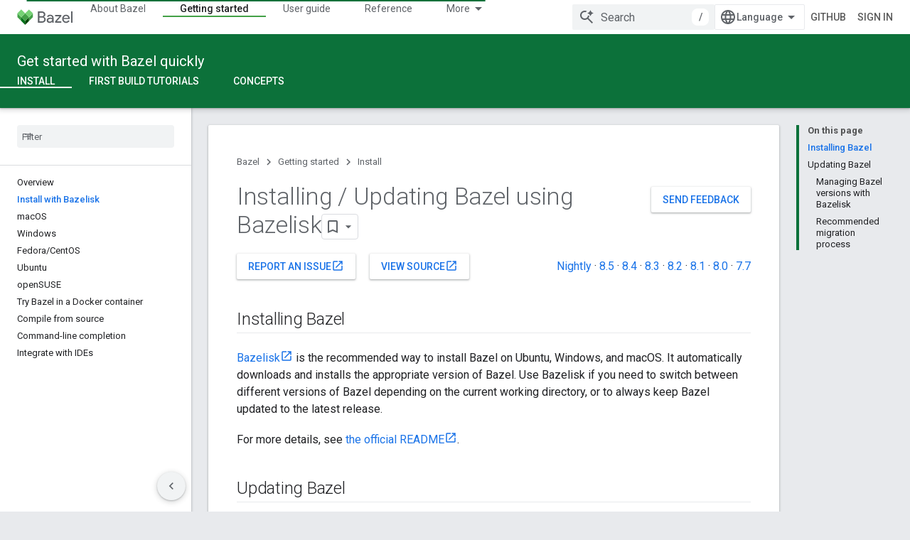

--- FILE ---
content_type: text/html; charset=utf-8
request_url: https://bazel.build/versions/6.2.0/install/bazelisk?authuser=1
body_size: 15159
content:









<!doctype html>
<html 
      lang="en"
      dir="ltr">
  <head>
    <meta name="google-signin-client-id" content="157101835696-ooapojlodmuabs2do2vuhhnf90bccmoi.apps.googleusercontent.com"><meta name="google-signin-scope"
          content="profile email https://www.googleapis.com/auth/developerprofiles https://www.googleapis.com/auth/developerprofiles.award https://www.googleapis.com/auth/devprofiles.full_control.firstparty"><meta property="og:site_name" content="Bazel">
    <meta property="og:type" content="website"><meta name="theme-color" content="#0c713a"><meta charset="utf-8">
    <meta content="IE=Edge" http-equiv="X-UA-Compatible">
    <meta name="viewport" content="width=device-width, initial-scale=1">
    

    <link rel="manifest" href="/_pwa/bazel/manifest.json"
          crossorigin="use-credentials">
    <link rel="preconnect" href="//www.gstatic.com" crossorigin>
    <link rel="preconnect" href="//fonts.gstatic.com" crossorigin>
    <link rel="preconnect" href="//fonts.googleapis.com" crossorigin>
    <link rel="preconnect" href="//apis.google.com" crossorigin>
    <link rel="preconnect" href="//www.google-analytics.com" crossorigin><link rel="stylesheet" href="//fonts.googleapis.com/css?family=Roboto:300,400,400italic,500,500italic,700,700italic|Roboto+Mono:400,500,700&display=swap">
      <link rel="stylesheet"
            href="//fonts.googleapis.com/css2?family=Material+Icons&family=Material+Symbols+Outlined&display=block"><link rel="stylesheet" href="https://www.gstatic.com/devrel-devsite/prod/v3df8aae39978de8281d519c083a1ff09816fe422ab8f1bf9f8e360a62fb9949d/bazel/css/app.css">
      <link rel="shortcut icon" href="https://www.gstatic.com/devrel-devsite/prod/v3df8aae39978de8281d519c083a1ff09816fe422ab8f1bf9f8e360a62fb9949d/bazel/images/favicon-prod.png">
    <link rel="apple-touch-icon" href="https://www.gstatic.com/devrel-devsite/prod/v3df8aae39978de8281d519c083a1ff09816fe422ab8f1bf9f8e360a62fb9949d/bazel/images/touchicon-180.png"><link rel="canonical" href="https://bazel.build/versions/6.2.0/install/bazelisk"><link rel="search" type="application/opensearchdescription+xml"
            title="Bazel" href="https://bazel.build/s/opensearch.xml?authuser=1">
      <link rel="alternate" hreflang="en"
          href="https://bazel.build/versions/6.2.0/install/bazelisk" /><link rel="alternate" hreflang="x-default" href="https://bazel.build/versions/6.2.0/install/bazelisk" /><link rel="alternate" hreflang="zh-Hans"
          href="https://bazel.build/versions/6.2.0/install/bazelisk?hl=zh-cn" /><link rel="alternate" hreflang="zh-Hant"
          href="https://bazel.build/versions/6.2.0/install/bazelisk?hl=zh-tw" /><link rel="alternate" hreflang="hi"
          href="https://bazel.build/versions/6.2.0/install/bazelisk?hl=hi" /><link rel="alternate" hreflang="id"
          href="https://bazel.build/versions/6.2.0/install/bazelisk?hl=id" /><link rel="alternate" hreflang="ja"
          href="https://bazel.build/versions/6.2.0/install/bazelisk?hl=ja" /><link rel="alternate" hreflang="ko"
          href="https://bazel.build/versions/6.2.0/install/bazelisk?hl=ko" /><link rel="alternate" hreflang="pt-BR"
          href="https://bazel.build/versions/6.2.0/install/bazelisk?hl=pt-br" /><link rel="alternate" hreflang="es-419"
          href="https://bazel.build/versions/6.2.0/install/bazelisk?hl=es-419" /><link rel="alternate" hreflang="th"
          href="https://bazel.build/versions/6.2.0/install/bazelisk?hl=th" /><link rel="alternate" hreflang="tr"
          href="https://bazel.build/versions/6.2.0/install/bazelisk?hl=tr" /><link rel="alternate" hreflang="vi"
          href="https://bazel.build/versions/6.2.0/install/bazelisk?hl=vi" /><link rel="alternate" hreflang="en-cn"
          href="https://bazel.google.cn/versions/6.2.0/install/bazelisk" /><link rel="alternate" hreflang="x-default" href="https://bazel.google.cn/versions/6.2.0/install/bazelisk" /><link rel="alternate" hreflang="zh-Hans-cn"
          href="https://bazel.google.cn/versions/6.2.0/install/bazelisk?hl=zh-cn" /><link rel="alternate" hreflang="zh-Hant-cn"
          href="https://bazel.google.cn/versions/6.2.0/install/bazelisk?hl=zh-tw" /><link rel="alternate" hreflang="hi-cn"
          href="https://bazel.google.cn/versions/6.2.0/install/bazelisk?hl=hi" /><link rel="alternate" hreflang="id-cn"
          href="https://bazel.google.cn/versions/6.2.0/install/bazelisk?hl=id" /><link rel="alternate" hreflang="ja-cn"
          href="https://bazel.google.cn/versions/6.2.0/install/bazelisk?hl=ja" /><link rel="alternate" hreflang="ko-cn"
          href="https://bazel.google.cn/versions/6.2.0/install/bazelisk?hl=ko" /><link rel="alternate" hreflang="pt-BR-cn"
          href="https://bazel.google.cn/versions/6.2.0/install/bazelisk?hl=pt-br" /><link rel="alternate" hreflang="es-419-cn"
          href="https://bazel.google.cn/versions/6.2.0/install/bazelisk?hl=es-419" /><link rel="alternate" hreflang="th-cn"
          href="https://bazel.google.cn/versions/6.2.0/install/bazelisk?hl=th" /><link rel="alternate" hreflang="tr-cn"
          href="https://bazel.google.cn/versions/6.2.0/install/bazelisk?hl=tr" /><link rel="alternate" hreflang="vi-cn"
          href="https://bazel.google.cn/versions/6.2.0/install/bazelisk?hl=vi" /><title>Installing / Updating Bazel using Bazelisk</title>

<meta property="og:title" content="Installing / Updating Bazel using Bazelisk"><meta property="og:url" content="https://bazel.build/versions/6.2.0/install/bazelisk"><meta property="og:locale" content="en"><script type="application/ld+json">
  {
    "@context": "https://schema.org",
    "@type": "Article",
    
    "headline": "Installing / Updating Bazel using Bazelisk"
  }
</script>
  

  

  


    
      <link rel="stylesheet" href="/extras.css"></head>
  <body class="color-scheme--light"
        template="page"
        theme="bazel-theme"
        type="article"
        
        
        
        layout="docs"
        
        
        
        
        
        display-toc
        pending>
  
    <devsite-progress type="indeterminate" id="app-progress"></devsite-progress>
  
  
    <a href="#main-content" class="skip-link button">
      
      Skip to main content
    </a>
    <section class="devsite-wrapper">
      <devsite-cookie-notification-bar></devsite-cookie-notification-bar><devsite-header role="banner">
  
    





















<div class="devsite-header--inner" data-nosnippet>
  <div class="devsite-top-logo-row-wrapper-wrapper">
    <div class="devsite-top-logo-row-wrapper">
      <div class="devsite-top-logo-row">
        <button type="button" id="devsite-hamburger-menu"
          class="devsite-header-icon-button button-flat material-icons gc-analytics-event"
          data-category="Site-Wide Custom Events"
          data-label="Navigation menu button"
          visually-hidden
          aria-label="Open menu">
        </button>
        
<div class="devsite-product-name-wrapper">

  <a href="/" class="devsite-site-logo-link gc-analytics-event"
   data-category="Site-Wide Custom Events" data-label="Site logo" track-type="globalNav"
   track-name="bazel" track-metadata-position="nav"
   track-metadata-eventDetail="nav">
  
  <picture>
    
    <img src="https://www.gstatic.com/devrel-devsite/prod/v3df8aae39978de8281d519c083a1ff09816fe422ab8f1bf9f8e360a62fb9949d/bazel/images/lockup.svg" class="devsite-site-logo" alt="Bazel">
  </picture>
  
</a>



  
  
  <span class="devsite-product-name">
    <ul class="devsite-breadcrumb-list"
  >
  
  <li class="devsite-breadcrumb-item
             ">
    
    
    
      
      
    
  </li>
  
</ul>
  </span>

</div>
        <div class="devsite-top-logo-row-middle">
          <div class="devsite-header-upper-tabs">
            
              
              
  <devsite-tabs class="upper-tabs">

    <nav class="devsite-tabs-wrapper" aria-label="Upper tabs">
      
        
          <tab  >
            
    <a href="https://bazel.build/versions/6.2.0/about?authuser=1"
    class="devsite-tabs-content gc-analytics-event "
      track-metadata-eventdetail="https://bazel.build/versions/6.2.0/about?authuser=1"
    
       track-type="nav"
       track-metadata-position="nav - about bazel"
       track-metadata-module="primary nav"
       
       
         
           data-category="Site-Wide Custom Events"
         
           data-label="Tab: About Bazel"
         
           track-name="about bazel"
         
       >
    About Bazel
  
    </a>
    
  
          </tab>
        
      
        
          <tab  class="devsite-active">
            
    <a href="https://bazel.build/versions/6.2.0/start?authuser=1"
    class="devsite-tabs-content gc-analytics-event "
      track-metadata-eventdetail="https://bazel.build/versions/6.2.0/start?authuser=1"
    
       track-type="nav"
       track-metadata-position="nav - getting started"
       track-metadata-module="primary nav"
       aria-label="Getting started, selected" 
       
         
           data-category="Site-Wide Custom Events"
         
           data-label="Tab: Getting started"
         
           track-name="getting started"
         
       >
    Getting started
  
    </a>
    
  
          </tab>
        
      
        
          <tab  >
            
    <a href="https://bazel.build/versions/6.2.0/docs?authuser=1"
    class="devsite-tabs-content gc-analytics-event "
      track-metadata-eventdetail="https://bazel.build/versions/6.2.0/docs?authuser=1"
    
       track-type="nav"
       track-metadata-position="nav - user guide"
       track-metadata-module="primary nav"
       
       
         
           data-category="Site-Wide Custom Events"
         
           data-label="Tab: User guide"
         
           track-name="user guide"
         
       >
    User guide
  
    </a>
    
  
          </tab>
        
      
        
          <tab  >
            
    <a href="https://bazel.build/versions/6.2.0/reference?authuser=1"
    class="devsite-tabs-content gc-analytics-event "
      track-metadata-eventdetail="https://bazel.build/versions/6.2.0/reference?authuser=1"
    
       track-type="nav"
       track-metadata-position="nav - reference"
       track-metadata-module="primary nav"
       
       
         
           data-category="Site-Wide Custom Events"
         
           data-label="Tab: Reference"
         
           track-name="reference"
         
       >
    Reference
  
    </a>
    
  
          </tab>
        
      
        
          <tab  >
            
    <a href="https://bazel.build/versions/6.2.0/extending?authuser=1"
    class="devsite-tabs-content gc-analytics-event "
      track-metadata-eventdetail="https://bazel.build/versions/6.2.0/extending?authuser=1"
    
       track-type="nav"
       track-metadata-position="nav - extending"
       track-metadata-module="primary nav"
       
       
         
           data-category="Site-Wide Custom Events"
         
           data-label="Tab: Extending"
         
           track-name="extending"
         
       >
    Extending
  
    </a>
    
  
          </tab>
        
      
        
          <tab  >
            
    <a href="https://bazel.build/versions/6.2.0/community?authuser=1"
    class="devsite-tabs-content gc-analytics-event "
      track-metadata-eventdetail="https://bazel.build/versions/6.2.0/community?authuser=1"
    
       track-type="nav"
       track-metadata-position="nav - community"
       track-metadata-module="primary nav"
       
       
         
           data-category="Site-Wide Custom Events"
         
           data-label="Tab: Community"
         
           track-name="community"
         
       >
    Community
  
    </a>
    
  
          </tab>
        
      
        
          <tab class="devsite-dropdown
    
    
    
    ">
  
    <a href="https://bazel.build/versions?authuser=1"
    class="devsite-tabs-content gc-analytics-event "
      track-metadata-eventdetail="https://bazel.build/versions?authuser=1"
    
       track-type="nav"
       track-metadata-position="nav - versioned docs"
       track-metadata-module="primary nav"
       
       
         
           data-category="Site-Wide Custom Events"
         
           data-label="Tab: Versioned docs"
         
           track-name="versioned docs"
         
       >
    Versioned docs
  
    </a>
    
      <button
         aria-haspopup="menu"
         aria-expanded="false"
         aria-label="Dropdown menu for Versioned docs"
         track-type="nav"
         track-metadata-eventdetail="https://bazel.build/versions?authuser=1"
         track-metadata-position="nav - versioned docs"
         track-metadata-module="primary nav"
         
          
            data-category="Site-Wide Custom Events"
          
            data-label="Tab: Versioned docs"
          
            track-name="versioned docs"
          
        
         class="devsite-tabs-dropdown-toggle devsite-icon devsite-icon-arrow-drop-down"></button>
    
  
  <div class="devsite-tabs-dropdown" role="menu" aria-label="submenu" hidden>
    
    <div class="devsite-tabs-dropdown-content">
      
        <div class="devsite-tabs-dropdown-column
                    ">
          
            <ul class="devsite-tabs-dropdown-section
                       ">
              
              
              
                <li class="devsite-nav-item">
                  <a href="https://bazel.build/versions/8.5.0?authuser=1"
                    
                     track-type="nav"
                     track-metadata-eventdetail="https://bazel.build/versions/8.5.0?authuser=1"
                     track-metadata-position="nav - versioned docs"
                     track-metadata-module="tertiary nav"
                     
                     tooltip
                  >
                    
                    <div class="devsite-nav-item-title">
                      8.5
                    </div>
                    
                  </a>
                </li>
              
                <li class="devsite-nav-item">
                  <a href="https://bazel.build/versions/8.4.0?authuser=1"
                    
                     track-type="nav"
                     track-metadata-eventdetail="https://bazel.build/versions/8.4.0?authuser=1"
                     track-metadata-position="nav - versioned docs"
                     track-metadata-module="tertiary nav"
                     
                     tooltip
                  >
                    
                    <div class="devsite-nav-item-title">
                      8.4
                    </div>
                    
                  </a>
                </li>
              
                <li class="devsite-nav-item">
                  <a href="https://bazel.build/versions/8.3.0?authuser=1"
                    
                     track-type="nav"
                     track-metadata-eventdetail="https://bazel.build/versions/8.3.0?authuser=1"
                     track-metadata-position="nav - versioned docs"
                     track-metadata-module="tertiary nav"
                     
                     tooltip
                  >
                    
                    <div class="devsite-nav-item-title">
                      8.3
                    </div>
                    
                  </a>
                </li>
              
                <li class="devsite-nav-item">
                  <a href="https://bazel.build/versions/8.2.0?authuser=1"
                    
                     track-type="nav"
                     track-metadata-eventdetail="https://bazel.build/versions/8.2.0?authuser=1"
                     track-metadata-position="nav - versioned docs"
                     track-metadata-module="tertiary nav"
                     
                     tooltip
                  >
                    
                    <div class="devsite-nav-item-title">
                      8.2
                    </div>
                    
                  </a>
                </li>
              
                <li class="devsite-nav-item">
                  <a href="https://bazel.build/versions/8.1.0?authuser=1"
                    
                     track-type="nav"
                     track-metadata-eventdetail="https://bazel.build/versions/8.1.0?authuser=1"
                     track-metadata-position="nav - versioned docs"
                     track-metadata-module="tertiary nav"
                     
                     tooltip
                  >
                    
                    <div class="devsite-nav-item-title">
                      8.1
                    </div>
                    
                  </a>
                </li>
              
                <li class="devsite-nav-item">
                  <a href="https://bazel.build/versions/8.0.0?authuser=1"
                    
                     track-type="nav"
                     track-metadata-eventdetail="https://bazel.build/versions/8.0.0?authuser=1"
                     track-metadata-position="nav - versioned docs"
                     track-metadata-module="tertiary nav"
                     
                     tooltip
                  >
                    
                    <div class="devsite-nav-item-title">
                      8.0
                    </div>
                    
                  </a>
                </li>
              
                <li class="devsite-nav-item">
                  <a href="https://bazel.build/versions/7.7.0?authuser=1"
                    
                     track-type="nav"
                     track-metadata-eventdetail="https://bazel.build/versions/7.7.0?authuser=1"
                     track-metadata-position="nav - versioned docs"
                     track-metadata-module="tertiary nav"
                     
                     tooltip
                  >
                    
                    <div class="devsite-nav-item-title">
                      7.7
                    </div>
                    
                  </a>
                </li>
              
                <li class="devsite-nav-item">
                  <a href="https://bazel.build/versions/6.5.0?authuser=1"
                    
                     track-type="nav"
                     track-metadata-eventdetail="https://bazel.build/versions/6.5.0?authuser=1"
                     track-metadata-position="nav - versioned docs"
                     track-metadata-module="tertiary nav"
                     
                     tooltip
                  >
                    
                    <div class="devsite-nav-item-title">
                      6.5
                    </div>
                    
                  </a>
                </li>
              
                <li class="devsite-nav-item">
                  <a href="https://docs.bazel.build/versions/5.4.1/bazel-overview.html?authuser=1"
                    
                     track-type="nav"
                     track-metadata-eventdetail="https://docs.bazel.build/versions/5.4.1/bazel-overview.html?authuser=1"
                     track-metadata-position="nav - versioned docs"
                     track-metadata-module="tertiary nav"
                     
                     tooltip
                  >
                    
                    <div class="devsite-nav-item-title">
                      5.4.1
                    </div>
                    
                  </a>
                </li>
              
            </ul>
          
        </div>
      
        <div class="devsite-tabs-dropdown-column
                    ">
          
            <ul class="devsite-tabs-dropdown-section
                       ">
              
              
              
                <li class="devsite-nav-item">
                  <a href="https://bazel.build/?authuser=1"
                    
                     track-type="nav"
                     track-metadata-eventdetail="https://bazel.build/?authuser=1"
                     track-metadata-position="nav - versioned docs"
                     track-metadata-module="tertiary nav"
                     
                     tooltip
                  >
                    
                    <div class="devsite-nav-item-title">
                      Nightly
                    </div>
                    
                  </a>
                </li>
              
                <li class="devsite-nav-item">
                  <a href="https://bazel.build/versions?authuser=1"
                    
                     track-type="nav"
                     track-metadata-eventdetail="https://bazel.build/versions?authuser=1"
                     track-metadata-position="nav - versioned docs"
                     track-metadata-module="tertiary nav"
                     
                     tooltip
                  >
                    
                    <div class="devsite-nav-item-title">
                      More…
                    </div>
                    
                  </a>
                </li>
              
            </ul>
          
        </div>
      
    </div>
  </div>
</tab>
        
      
    </nav>

  </devsite-tabs>

            
           </div>
          
<devsite-search
    enable-signin
    enable-search
    enable-suggestions
      enable-query-completion
    
    enable-search-summaries
    project-name="Bazel"
    tenant-name="Bazel"
    
    
    
    
    
    >
  <form class="devsite-search-form" action="https://bazel.build/s/results?authuser=1" method="GET">
    <div class="devsite-search-container">
      <button type="button"
              search-open
              class="devsite-search-button devsite-header-icon-button button-flat material-icons"
              
              aria-label="Open search"></button>
      <div class="devsite-searchbox">
        <input
          aria-activedescendant=""
          aria-autocomplete="list"
          
          aria-label="Search"
          aria-expanded="false"
          aria-haspopup="listbox"
          autocomplete="off"
          class="devsite-search-field devsite-search-query"
          name="q"
          
          placeholder="Search"
          role="combobox"
          type="text"
          value=""
          >
          <div class="devsite-search-image material-icons" aria-hidden="true">
            
              <svg class="devsite-search-ai-image" width="24" height="24" viewBox="0 0 24 24" fill="none" xmlns="http://www.w3.org/2000/svg">
                  <g clip-path="url(#clip0_6641_386)">
                    <path d="M19.6 21L13.3 14.7C12.8 15.1 12.225 15.4167 11.575 15.65C10.925 15.8833 10.2333 16 9.5 16C7.68333 16 6.14167 15.375 4.875 14.125C3.625 12.8583 3 11.3167 3 9.5C3 7.68333 3.625 6.15 4.875 4.9C6.14167 3.63333 7.68333 3 9.5 3C10.0167 3 10.5167 3.05833 11 3.175C11.4833 3.275 11.9417 3.43333 12.375 3.65L10.825 5.2C10.6083 5.13333 10.3917 5.08333 10.175 5.05C9.95833 5.01667 9.73333 5 9.5 5C8.25 5 7.18333 5.44167 6.3 6.325C5.43333 7.19167 5 8.25 5 9.5C5 10.75 5.43333 11.8167 6.3 12.7C7.18333 13.5667 8.25 14 9.5 14C10.6667 14 11.6667 13.625 12.5 12.875C13.35 12.1083 13.8417 11.15 13.975 10H15.975C15.925 10.6333 15.7833 11.2333 15.55 11.8C15.3333 12.3667 15.05 12.8667 14.7 13.3L21 19.6L19.6 21ZM17.5 12C17.5 10.4667 16.9667 9.16667 15.9 8.1C14.8333 7.03333 13.5333 6.5 12 6.5C13.5333 6.5 14.8333 5.96667 15.9 4.9C16.9667 3.83333 17.5 2.53333 17.5 0.999999C17.5 2.53333 18.0333 3.83333 19.1 4.9C20.1667 5.96667 21.4667 6.5 23 6.5C21.4667 6.5 20.1667 7.03333 19.1 8.1C18.0333 9.16667 17.5 10.4667 17.5 12Z" fill="#5F6368"/>
                  </g>
                <defs>
                <clipPath id="clip0_6641_386">
                <rect width="24" height="24" fill="white"/>
                </clipPath>
                </defs>
              </svg>
            
          </div>
          <div class="devsite-search-shortcut-icon-container" aria-hidden="true">
            <kbd class="devsite-search-shortcut-icon">/</kbd>
          </div>
      </div>
    </div>
  </form>
  <button type="button"
          search-close
          class="devsite-search-button devsite-header-icon-button button-flat material-icons"
          
          aria-label="Close search"></button>
</devsite-search>

        </div>

        

          

          

          

          
<devsite-language-selector>
  <ul role="presentation">
    
    
    <li role="presentation">
      <a role="menuitem" lang="en"
        >English</a>
    </li>
    
    <li role="presentation">
      <a role="menuitem" lang="es_419"
        >Español – América Latina</a>
    </li>
    
    <li role="presentation">
      <a role="menuitem" lang="id"
        >Indonesia</a>
    </li>
    
    <li role="presentation">
      <a role="menuitem" lang="pt_br"
        >Português – Brasil</a>
    </li>
    
    <li role="presentation">
      <a role="menuitem" lang="vi"
        >Tiếng Việt</a>
    </li>
    
    <li role="presentation">
      <a role="menuitem" lang="tr"
        >Türkçe</a>
    </li>
    
    <li role="presentation">
      <a role="menuitem" lang="hi"
        >हिंदी</a>
    </li>
    
    <li role="presentation">
      <a role="menuitem" lang="th"
        >ภาษาไทย</a>
    </li>
    
    <li role="presentation">
      <a role="menuitem" lang="zh_cn"
        >中文 – 简体</a>
    </li>
    
    <li role="presentation">
      <a role="menuitem" lang="zh_tw"
        >中文 – 繁體</a>
    </li>
    
    <li role="presentation">
      <a role="menuitem" lang="ja"
        >日本語</a>
    </li>
    
    <li role="presentation">
      <a role="menuitem" lang="ko"
        >한국어</a>
    </li>
    
  </ul>
</devsite-language-selector>


          
            <a class="devsite-header-link devsite-top-button button gc-analytics-event "
    href="//github.com/bazelbuild/bazel/"
    data-category="Site-Wide Custom Events"
    data-label="Site header link: GitHub"
    >
  GitHub
</a>
          

        

        
          <devsite-user 
                        
                        
                          enable-profiles
                        
                        
                        id="devsite-user">
            
              
              <span class="button devsite-top-button" aria-hidden="true" visually-hidden>Sign in</span>
            
          </devsite-user>
        
        
        
      </div>
    </div>
  </div>



  <div class="devsite-collapsible-section
    ">
    <div class="devsite-header-background">
      
        
          <div class="devsite-product-id-row"
           >
            <div class="devsite-product-description-row">
              
                
                <div class="devsite-product-id">
                  
                  
                  
                    <ul class="devsite-breadcrumb-list"
  >
  
  <li class="devsite-breadcrumb-item
             ">
    
    
    
      
        
  <a href="https://bazel.build/versions/6.2.0/start?authuser=1"
      
        class="devsite-breadcrumb-link gc-analytics-event"
      
        data-category="Site-Wide Custom Events"
      
        data-label="Lower Header"
      
        data-value="1"
      
        track-type="globalNav"
      
        track-name="breadcrumb"
      
        track-metadata-position="1"
      
        track-metadata-eventdetail=""
      
    >
    
          Get started with Bazel quickly
        
  </a>
  
      
    
  </li>
  
</ul>
                </div>
                
              
              
            </div>
            
          </div>
          
        
      
      
        <div class="devsite-doc-set-nav-row">
          
          
            
            
  <devsite-tabs class="lower-tabs">

    <nav class="devsite-tabs-wrapper" aria-label="Lower tabs">
      
        
          <tab  class="devsite-active">
            
    <a href="https://bazel.build/versions/6.2.0/install?authuser=1"
    class="devsite-tabs-content gc-analytics-event "
      track-metadata-eventdetail="https://bazel.build/versions/6.2.0/install?authuser=1"
    
       track-type="nav"
       track-metadata-position="nav - install"
       track-metadata-module="primary nav"
       aria-label="Install, selected" 
       
         
           data-category="Site-Wide Custom Events"
         
           data-label="Tab: Install"
         
           track-name="install"
         
       >
    Install
  
    </a>
    
  
          </tab>
        
      
        
          <tab  >
            
    <a href="https://bazel.build/versions/6.2.0/start/cpp?authuser=1"
    class="devsite-tabs-content gc-analytics-event "
      track-metadata-eventdetail="https://bazel.build/versions/6.2.0/start/cpp?authuser=1"
    
       track-type="nav"
       track-metadata-position="nav - first build tutorials"
       track-metadata-module="primary nav"
       
       
         
           data-category="Site-Wide Custom Events"
         
           data-label="Tab: First build tutorials"
         
           track-name="first build tutorials"
         
       >
    First build tutorials
  
    </a>
    
  
          </tab>
        
      
        
          <tab  >
            
    <a href="https://bazel.build/versions/6.2.0/concepts/build-ref?authuser=1"
    class="devsite-tabs-content gc-analytics-event "
      track-metadata-eventdetail="https://bazel.build/versions/6.2.0/concepts/build-ref?authuser=1"
    
       track-type="nav"
       track-metadata-position="nav - concepts"
       track-metadata-module="primary nav"
       
       
         
           data-category="Site-Wide Custom Events"
         
           data-label="Tab: Concepts"
         
           track-name="concepts"
         
       >
    Concepts
  
    </a>
    
  
          </tab>
        
      
    </nav>

  </devsite-tabs>

          
          
        </div>
      
    </div>
  </div>

</div>



  

  
</devsite-header>
      <devsite-book-nav scrollbars >
        
          





















<div class="devsite-book-nav-filter"
     >
  <span class="filter-list-icon material-icons" aria-hidden="true"></span>
  <input type="text"
         placeholder="Filter"
         
         aria-label="Type to filter"
         role="searchbox">
  
  <span class="filter-clear-button hidden"
        data-title="Clear filter"
        aria-label="Clear filter"
        role="button"
        tabindex="0"></span>
</div>

<nav class="devsite-book-nav devsite-nav nocontent"
     aria-label="Side menu">
  <div class="devsite-mobile-header">
    <button type="button"
            id="devsite-close-nav"
            class="devsite-header-icon-button button-flat material-icons gc-analytics-event"
            data-category="Site-Wide Custom Events"
            data-label="Close navigation"
            aria-label="Close navigation">
    </button>
    <div class="devsite-product-name-wrapper">

  <a href="/" class="devsite-site-logo-link gc-analytics-event"
   data-category="Site-Wide Custom Events" data-label="Site logo" track-type="globalNav"
   track-name="bazel" track-metadata-position="nav"
   track-metadata-eventDetail="nav">
  
  <picture>
    
    <img src="https://www.gstatic.com/devrel-devsite/prod/v3df8aae39978de8281d519c083a1ff09816fe422ab8f1bf9f8e360a62fb9949d/bazel/images/lockup.svg" class="devsite-site-logo" alt="Bazel">
  </picture>
  
</a>


  
      <span class="devsite-product-name">
        
        
        <ul class="devsite-breadcrumb-list"
  >
  
  <li class="devsite-breadcrumb-item
             ">
    
    
    
      
      
    
  </li>
  
</ul>
      </span>
    

</div>
  </div>

  <div class="devsite-book-nav-wrapper">
    <div class="devsite-mobile-nav-top">
      
        <ul class="devsite-nav-list">
          
            <li class="devsite-nav-item">
              
  
  <a href="/versions/6.2.0/about"
    
       class="devsite-nav-title gc-analytics-event
              
              "
    

    
      
        data-category="Site-Wide Custom Events"
      
        data-label="Tab: About Bazel"
      
        track-name="about bazel"
      
    
     data-category="Site-Wide Custom Events"
     data-label="Responsive Tab: About Bazel"
     track-type="globalNav"
     track-metadata-eventDetail="globalMenu"
     track-metadata-position="nav">
  
    <span class="devsite-nav-text" tooltip >
      About Bazel
   </span>
    
  
  </a>
  

  
              
            </li>
          
            <li class="devsite-nav-item">
              
  
  <a href="/versions/6.2.0/start"
    
       class="devsite-nav-title gc-analytics-event
              
              devsite-nav-active"
    

    
      
        data-category="Site-Wide Custom Events"
      
        data-label="Tab: Getting started"
      
        track-name="getting started"
      
    
     data-category="Site-Wide Custom Events"
     data-label="Responsive Tab: Getting started"
     track-type="globalNav"
     track-metadata-eventDetail="globalMenu"
     track-metadata-position="nav">
  
    <span class="devsite-nav-text" tooltip >
      Getting started
   </span>
    
  
  </a>
  

  
              
                <ul class="devsite-nav-responsive-tabs">
                  
                    
                    
                    
                    <li class="devsite-nav-item">
                      
  
  <a href="/versions/6.2.0/install"
    
       class="devsite-nav-title gc-analytics-event
              
              devsite-nav-active"
    

    
      
        data-category="Site-Wide Custom Events"
      
        data-label="Tab: Install"
      
        track-name="install"
      
    
     data-category="Site-Wide Custom Events"
     data-label="Responsive Tab: Install"
     track-type="globalNav"
     track-metadata-eventDetail="globalMenu"
     track-metadata-position="nav">
  
    <span class="devsite-nav-text" tooltip menu="_book">
      Install
   </span>
    
  
  </a>
  

  
                    </li>
                  
                    
                    
                    
                    <li class="devsite-nav-item">
                      
  
  <a href="/versions/6.2.0/start/cpp"
    
       class="devsite-nav-title gc-analytics-event
              
              "
    

    
      
        data-category="Site-Wide Custom Events"
      
        data-label="Tab: First build tutorials"
      
        track-name="first build tutorials"
      
    
     data-category="Site-Wide Custom Events"
     data-label="Responsive Tab: First build tutorials"
     track-type="globalNav"
     track-metadata-eventDetail="globalMenu"
     track-metadata-position="nav">
  
    <span class="devsite-nav-text" tooltip >
      First build tutorials
   </span>
    
  
  </a>
  

  
                    </li>
                  
                    
                    
                    
                    <li class="devsite-nav-item">
                      
  
  <a href="/versions/6.2.0/concepts/build-ref"
    
       class="devsite-nav-title gc-analytics-event
              
              "
    

    
      
        data-category="Site-Wide Custom Events"
      
        data-label="Tab: Concepts"
      
        track-name="concepts"
      
    
     data-category="Site-Wide Custom Events"
     data-label="Responsive Tab: Concepts"
     track-type="globalNav"
     track-metadata-eventDetail="globalMenu"
     track-metadata-position="nav">
  
    <span class="devsite-nav-text" tooltip >
      Concepts
   </span>
    
  
  </a>
  

  
                    </li>
                  
                </ul>
              
            </li>
          
            <li class="devsite-nav-item">
              
  
  <a href="/versions/6.2.0/docs"
    
       class="devsite-nav-title gc-analytics-event
              
              "
    

    
      
        data-category="Site-Wide Custom Events"
      
        data-label="Tab: User guide"
      
        track-name="user guide"
      
    
     data-category="Site-Wide Custom Events"
     data-label="Responsive Tab: User guide"
     track-type="globalNav"
     track-metadata-eventDetail="globalMenu"
     track-metadata-position="nav">
  
    <span class="devsite-nav-text" tooltip >
      User guide
   </span>
    
  
  </a>
  

  
              
            </li>
          
            <li class="devsite-nav-item">
              
  
  <a href="/versions/6.2.0/reference"
    
       class="devsite-nav-title gc-analytics-event
              
              "
    

    
      
        data-category="Site-Wide Custom Events"
      
        data-label="Tab: Reference"
      
        track-name="reference"
      
    
     data-category="Site-Wide Custom Events"
     data-label="Responsive Tab: Reference"
     track-type="globalNav"
     track-metadata-eventDetail="globalMenu"
     track-metadata-position="nav">
  
    <span class="devsite-nav-text" tooltip >
      Reference
   </span>
    
  
  </a>
  

  
              
            </li>
          
            <li class="devsite-nav-item">
              
  
  <a href="/versions/6.2.0/extending"
    
       class="devsite-nav-title gc-analytics-event
              
              "
    

    
      
        data-category="Site-Wide Custom Events"
      
        data-label="Tab: Extending"
      
        track-name="extending"
      
    
     data-category="Site-Wide Custom Events"
     data-label="Responsive Tab: Extending"
     track-type="globalNav"
     track-metadata-eventDetail="globalMenu"
     track-metadata-position="nav">
  
    <span class="devsite-nav-text" tooltip >
      Extending
   </span>
    
  
  </a>
  

  
              
            </li>
          
            <li class="devsite-nav-item">
              
  
  <a href="/versions/6.2.0/community"
    
       class="devsite-nav-title gc-analytics-event
              
              "
    

    
      
        data-category="Site-Wide Custom Events"
      
        data-label="Tab: Community"
      
        track-name="community"
      
    
     data-category="Site-Wide Custom Events"
     data-label="Responsive Tab: Community"
     track-type="globalNav"
     track-metadata-eventDetail="globalMenu"
     track-metadata-position="nav">
  
    <span class="devsite-nav-text" tooltip >
      Community
   </span>
    
  
  </a>
  

  
              
            </li>
          
            <li class="devsite-nav-item">
              
  
  <a href="/versions"
    
       class="devsite-nav-title gc-analytics-event
              
              "
    

    
      
        data-category="Site-Wide Custom Events"
      
        data-label="Tab: Versioned docs"
      
        track-name="versioned docs"
      
    
     data-category="Site-Wide Custom Events"
     data-label="Responsive Tab: Versioned docs"
     track-type="globalNav"
     track-metadata-eventDetail="globalMenu"
     track-metadata-position="nav">
  
    <span class="devsite-nav-text" tooltip >
      Versioned docs
   </span>
    
  
  </a>
  

  
    <ul class="devsite-nav-responsive-tabs devsite-nav-has-menu
               ">
      
<li class="devsite-nav-item">

  
  <span
    
       class="devsite-nav-title"
       tooltip
    
    
      
        data-category="Site-Wide Custom Events"
      
        data-label="Tab: Versioned docs"
      
        track-name="versioned docs"
      
    >
  
    <span class="devsite-nav-text" tooltip menu="Versioned docs">
      More
   </span>
    
    <span class="devsite-nav-icon material-icons" data-icon="forward"
          menu="Versioned docs">
    </span>
    
  
  </span>
  

</li>

    </ul>
  
              
            </li>
          
          
    
    
<li class="devsite-nav-item">

  
  <a href="//github.com/bazelbuild/bazel/"
    
       class="devsite-nav-title gc-analytics-event "
    

    
     data-category="Site-Wide Custom Events"
     data-label="Responsive Tab: GitHub"
     track-type="navMenu"
     track-metadata-eventDetail="globalMenu"
     track-metadata-position="nav">
  
    <span class="devsite-nav-text" tooltip >
      GitHub
   </span>
    
  
  </a>
  

</li>

  
          
        </ul>
      
    </div>
    
      <div class="devsite-mobile-nav-bottom">
        
          
          <ul class="devsite-nav-list" menu="_book">
            <li class="devsite-nav-item"><a href="/versions/6.2.0/install"
        class="devsite-nav-title gc-analytics-event"
        data-category="Site-Wide Custom Events"
        data-label="Book nav link, pathname: /versions/6.2.0/install"
        track-type="bookNav"
        track-name="click"
        track-metadata-eventdetail="/versions/6.2.0/install"
      ><span class="devsite-nav-text" tooltip>Overview</span></a></li>

  <li class="devsite-nav-item"><a href="/versions/6.2.0/install/bazelisk"
        class="devsite-nav-title gc-analytics-event"
        data-category="Site-Wide Custom Events"
        data-label="Book nav link, pathname: /versions/6.2.0/install/bazelisk"
        track-type="bookNav"
        track-name="click"
        track-metadata-eventdetail="/versions/6.2.0/install/bazelisk"
      ><span class="devsite-nav-text" tooltip>Install with Bazelisk</span></a></li>

  <li class="devsite-nav-item"><a href="/versions/6.2.0/install/os-x"
        class="devsite-nav-title gc-analytics-event"
        data-category="Site-Wide Custom Events"
        data-label="Book nav link, pathname: /versions/6.2.0/install/os-x"
        track-type="bookNav"
        track-name="click"
        track-metadata-eventdetail="/versions/6.2.0/install/os-x"
      ><span class="devsite-nav-text" tooltip>macOS</span></a></li>

  <li class="devsite-nav-item"><a href="/versions/6.2.0/install/windows"
        class="devsite-nav-title gc-analytics-event"
        data-category="Site-Wide Custom Events"
        data-label="Book nav link, pathname: /versions/6.2.0/install/windows"
        track-type="bookNav"
        track-name="click"
        track-metadata-eventdetail="/versions/6.2.0/install/windows"
      ><span class="devsite-nav-text" tooltip>Windows</span></a></li>

  <li class="devsite-nav-item"><a href="/versions/6.2.0/install/redhat"
        class="devsite-nav-title gc-analytics-event"
        data-category="Site-Wide Custom Events"
        data-label="Book nav link, pathname: /versions/6.2.0/install/redhat"
        track-type="bookNav"
        track-name="click"
        track-metadata-eventdetail="/versions/6.2.0/install/redhat"
      ><span class="devsite-nav-text" tooltip>Fedora/CentOS</span></a></li>

  <li class="devsite-nav-item"><a href="/versions/6.2.0/install/ubuntu"
        class="devsite-nav-title gc-analytics-event"
        data-category="Site-Wide Custom Events"
        data-label="Book nav link, pathname: /versions/6.2.0/install/ubuntu"
        track-type="bookNav"
        track-name="click"
        track-metadata-eventdetail="/versions/6.2.0/install/ubuntu"
      ><span class="devsite-nav-text" tooltip>Ubuntu</span></a></li>

  <li class="devsite-nav-item"><a href="/versions/6.2.0/install/suse"
        class="devsite-nav-title gc-analytics-event"
        data-category="Site-Wide Custom Events"
        data-label="Book nav link, pathname: /versions/6.2.0/install/suse"
        track-type="bookNav"
        track-name="click"
        track-metadata-eventdetail="/versions/6.2.0/install/suse"
      ><span class="devsite-nav-text" tooltip>openSUSE</span></a></li>

  <li class="devsite-nav-item"><a href="/versions/6.2.0/install/docker-container"
        class="devsite-nav-title gc-analytics-event"
        data-category="Site-Wide Custom Events"
        data-label="Book nav link, pathname: /versions/6.2.0/install/docker-container"
        track-type="bookNav"
        track-name="click"
        track-metadata-eventdetail="/versions/6.2.0/install/docker-container"
      ><span class="devsite-nav-text" tooltip>Try Bazel in a Docker container</span></a></li>

  <li class="devsite-nav-item"><a href="/versions/6.2.0/install/compile-source"
        class="devsite-nav-title gc-analytics-event"
        data-category="Site-Wide Custom Events"
        data-label="Book nav link, pathname: /versions/6.2.0/install/compile-source"
        track-type="bookNav"
        track-name="click"
        track-metadata-eventdetail="/versions/6.2.0/install/compile-source"
      ><span class="devsite-nav-text" tooltip>Compile from source</span></a></li>

  <li class="devsite-nav-item"><a href="/versions/6.2.0/install/completion"
        class="devsite-nav-title gc-analytics-event"
        data-category="Site-Wide Custom Events"
        data-label="Book nav link, pathname: /versions/6.2.0/install/completion"
        track-type="bookNav"
        track-name="click"
        track-metadata-eventdetail="/versions/6.2.0/install/completion"
      ><span class="devsite-nav-text" tooltip>Command-line completion</span></a></li>

  <li class="devsite-nav-item"><a href="/versions/6.2.0/install/ide"
        class="devsite-nav-title gc-analytics-event"
        data-category="Site-Wide Custom Events"
        data-label="Book nav link, pathname: /versions/6.2.0/install/ide"
        track-type="bookNav"
        track-name="click"
        track-metadata-eventdetail="/versions/6.2.0/install/ide"
      ><span class="devsite-nav-text" tooltip>Integrate with IDEs</span></a></li>
          </ul>
        
        
          
    
  
    
  
    
  
    
  
    
  
    
  
    
      
      <ul class="devsite-nav-list" menu="Versioned docs"
          aria-label="Side menu" hidden>
        
          
            
            
              
<li class="devsite-nav-item">

  
  <a href="/versions/8.5.0"
    
       class="devsite-nav-title gc-analytics-event
              
              "
    

    
     data-category="Site-Wide Custom Events"
     data-label="Responsive Tab: 8.5"
     track-type="navMenu"
     track-metadata-eventDetail="globalMenu"
     track-metadata-position="nav">
  
    <span class="devsite-nav-text" tooltip >
      8.5
   </span>
    
  
  </a>
  

</li>

            
              
<li class="devsite-nav-item">

  
  <a href="/versions/8.4.0"
    
       class="devsite-nav-title gc-analytics-event
              
              "
    

    
     data-category="Site-Wide Custom Events"
     data-label="Responsive Tab: 8.4"
     track-type="navMenu"
     track-metadata-eventDetail="globalMenu"
     track-metadata-position="nav">
  
    <span class="devsite-nav-text" tooltip >
      8.4
   </span>
    
  
  </a>
  

</li>

            
              
<li class="devsite-nav-item">

  
  <a href="/versions/8.3.0"
    
       class="devsite-nav-title gc-analytics-event
              
              "
    

    
     data-category="Site-Wide Custom Events"
     data-label="Responsive Tab: 8.3"
     track-type="navMenu"
     track-metadata-eventDetail="globalMenu"
     track-metadata-position="nav">
  
    <span class="devsite-nav-text" tooltip >
      8.3
   </span>
    
  
  </a>
  

</li>

            
              
<li class="devsite-nav-item">

  
  <a href="/versions/8.2.0"
    
       class="devsite-nav-title gc-analytics-event
              
              "
    

    
     data-category="Site-Wide Custom Events"
     data-label="Responsive Tab: 8.2"
     track-type="navMenu"
     track-metadata-eventDetail="globalMenu"
     track-metadata-position="nav">
  
    <span class="devsite-nav-text" tooltip >
      8.2
   </span>
    
  
  </a>
  

</li>

            
              
<li class="devsite-nav-item">

  
  <a href="/versions/8.1.0"
    
       class="devsite-nav-title gc-analytics-event
              
              "
    

    
     data-category="Site-Wide Custom Events"
     data-label="Responsive Tab: 8.1"
     track-type="navMenu"
     track-metadata-eventDetail="globalMenu"
     track-metadata-position="nav">
  
    <span class="devsite-nav-text" tooltip >
      8.1
   </span>
    
  
  </a>
  

</li>

            
              
<li class="devsite-nav-item">

  
  <a href="/versions/8.0.0"
    
       class="devsite-nav-title gc-analytics-event
              
              "
    

    
     data-category="Site-Wide Custom Events"
     data-label="Responsive Tab: 8.0"
     track-type="navMenu"
     track-metadata-eventDetail="globalMenu"
     track-metadata-position="nav">
  
    <span class="devsite-nav-text" tooltip >
      8.0
   </span>
    
  
  </a>
  

</li>

            
              
<li class="devsite-nav-item">

  
  <a href="/versions/7.7.0"
    
       class="devsite-nav-title gc-analytics-event
              
              "
    

    
     data-category="Site-Wide Custom Events"
     data-label="Responsive Tab: 7.7"
     track-type="navMenu"
     track-metadata-eventDetail="globalMenu"
     track-metadata-position="nav">
  
    <span class="devsite-nav-text" tooltip >
      7.7
   </span>
    
  
  </a>
  

</li>

            
              
<li class="devsite-nav-item">

  
  <a href="/versions/6.5.0"
    
       class="devsite-nav-title gc-analytics-event
              
              "
    

    
     data-category="Site-Wide Custom Events"
     data-label="Responsive Tab: 6.5"
     track-type="navMenu"
     track-metadata-eventDetail="globalMenu"
     track-metadata-position="nav">
  
    <span class="devsite-nav-text" tooltip >
      6.5
   </span>
    
  
  </a>
  

</li>

            
              
<li class="devsite-nav-item">

  
  <a href="https://docs.bazel.build/versions/5.4.1/bazel-overview.html"
    
       class="devsite-nav-title gc-analytics-event
              
              "
    

    
     data-category="Site-Wide Custom Events"
     data-label="Responsive Tab: 5.4.1"
     track-type="navMenu"
     track-metadata-eventDetail="globalMenu"
     track-metadata-position="nav">
  
    <span class="devsite-nav-text" tooltip >
      5.4.1
   </span>
    
  
  </a>
  

</li>

            
          
        
          
            
            
              
<li class="devsite-nav-item">

  
  <a href="/"
    
       class="devsite-nav-title gc-analytics-event
              
              "
    

    
     data-category="Site-Wide Custom Events"
     data-label="Responsive Tab: Nightly"
     track-type="navMenu"
     track-metadata-eventDetail="globalMenu"
     track-metadata-position="nav">
  
    <span class="devsite-nav-text" tooltip >
      Nightly
   </span>
    
  
  </a>
  

</li>

            
              
<li class="devsite-nav-item">

  
  <a href="/versions"
    
       class="devsite-nav-title gc-analytics-event
              
              "
    

    
     data-category="Site-Wide Custom Events"
     data-label="Responsive Tab: More…"
     track-type="navMenu"
     track-metadata-eventDetail="globalMenu"
     track-metadata-position="nav">
  
    <span class="devsite-nav-text" tooltip >
      More…
   </span>
    
  
  </a>
  

</li>

            
          
        
      </ul>
    
  
        
        
          
    
  
    
  
    
  
        
      </div>
    
  </div>
</nav>
        
      </devsite-book-nav>
      <section id="gc-wrapper">
        <main role="main" id="main-content" class="devsite-main-content"
            
              has-book-nav
              has-sidebar
            >
          <div class="devsite-sidebar">
            <div class="devsite-sidebar-content">
                
                <devsite-toc class="devsite-nav"
                            role="navigation"
                            aria-label="On this page"
                            depth="2"
                            scrollbars
                  ></devsite-toc>
                <devsite-recommendations-sidebar class="nocontent devsite-nav">
                </devsite-recommendations-sidebar>
            </div>
          </div>
          <devsite-content>
            
              












<article class="devsite-article">
  
  
  
  
  

  <div class="devsite-article-meta nocontent" role="navigation">
    
    
    <ul class="devsite-breadcrumb-list"
  
    aria-label="Breadcrumb">
  
  <li class="devsite-breadcrumb-item
             ">
    
    
    
      
        
  <a href="https://bazel.build/?authuser=1"
      
        class="devsite-breadcrumb-link gc-analytics-event"
      
        data-category="Site-Wide Custom Events"
      
        data-label="Breadcrumbs"
      
        data-value="1"
      
        track-type="globalNav"
      
        track-name="breadcrumb"
      
        track-metadata-position="1"
      
        track-metadata-eventdetail="Bazel"
      
    >
    
          Bazel
        
  </a>
  
      
    
  </li>
  
  <li class="devsite-breadcrumb-item
             ">
    
      
      <div class="devsite-breadcrumb-guillemet material-icons" aria-hidden="true"></div>
    
    
    
      
        
  <a href="https://bazel.build/versions/6.2.0/start?authuser=1"
      
        class="devsite-breadcrumb-link gc-analytics-event"
      
        data-category="Site-Wide Custom Events"
      
        data-label="Breadcrumbs"
      
        data-value="2"
      
        track-type="globalNav"
      
        track-name="breadcrumb"
      
        track-metadata-position="2"
      
        track-metadata-eventdetail=""
      
    >
    
          Getting started
        
  </a>
  
      
    
  </li>
  
  <li class="devsite-breadcrumb-item
             ">
    
      
      <div class="devsite-breadcrumb-guillemet material-icons" aria-hidden="true"></div>
    
    
    
      
        
  <a href="https://bazel.build/versions/6.2.0/install?authuser=1"
      
        class="devsite-breadcrumb-link gc-analytics-event"
      
        data-category="Site-Wide Custom Events"
      
        data-label="Breadcrumbs"
      
        data-value="3"
      
        track-type="globalNav"
      
        track-name="breadcrumb"
      
        track-metadata-position="3"
      
        track-metadata-eventdetail=""
      
    >
    
          Install
        
  </a>
  
      
    
  </li>
  
</ul>
    
      
    <devsite-thumb-rating position="header">
    </devsite-thumb-rating>
  
    
  </div>
  
    <devsite-feedback
  position="header"
  project-name="Bazel"
  product-id="5052038"
  bucket="https-bazel-build"
  context=""
  version="t-devsite-webserver-20260108-r00-rc00.474671393609645565"
  data-label="Send Feedback Button"
  track-type="feedback"
  track-name="sendFeedbackLink"
  track-metadata-position="header"
  class="nocontent"
  
  
  
    project-icon="https://www.gstatic.com/devrel-devsite/prod/v3df8aae39978de8281d519c083a1ff09816fe422ab8f1bf9f8e360a62fb9949d/bazel/images/touchicon-180.png"
  
  
  
  >

  <button>
  
    
    Send feedback
  
  </button>
</devsite-feedback>
  
    <h1 class="devsite-page-title" tabindex="-1">
      Installing / Updating Bazel using Bazelisk<devsite-actions hidden data-nosnippet><devsite-feature-tooltip
      ack-key="AckCollectionsBookmarkTooltipDismiss"
      analytics-category="Site-Wide Custom Events"
      analytics-action-show="Callout Profile displayed"
      analytics-action-close="Callout Profile dismissed"
      analytics-label="Create Collection Callout"
      class="devsite-page-bookmark-tooltip nocontent"
      dismiss-button="true"
      id="devsite-collections-dropdown"
      
      dismiss-button-text="Dismiss"

      
      close-button-text="Got it">

    
    
      <devsite-bookmark></devsite-bookmark>
    

    <span slot="popout-heading">
      
      Stay organized with collections
    </span>
    <span slot="popout-contents">
      
      Save and categorize content based on your preferences.
    </span>
  </devsite-feature-tooltip></devsite-actions>
  
      
    </h1>
  <div class="devsite-page-title-meta"><devsite-view-release-notes></devsite-view-release-notes></div>
  

  <devsite-toc class="devsite-nav"
    depth="2"
    devsite-toc-embedded
    >
  </devsite-toc>
  
    
  <div class="devsite-article-body clearfix
  ">

  
    
    




<style>
  .bazel-button-bar {
    display: flex;
    flex-direction: row;
    justify-content: space-between;
    align-items: center;
    flex-wrap: wrap;
    gap: 8px;
  }
</style>

<div class="bazel-button-bar">
  <div>
    <a class="button button-with-icon" href="https://github.com/bazelbuild/bazel/issues/new?title=%5Bbazel.build%5D+Problem+with+/versions/6.2.0/install/bazelisk&template=doc_issue.yml&link=https%3A%2F%2Fbazel.build/versions/6.2.0/install/bazelisk" target="_blank">
      Report an issue<span class="material-icons icon-after" aria-hidden="true" translate="no">open_in_new</span>
    </a>
    
      
        
        <a class="button button-with-icon" href="https://github.com/bazelbuild/bazel/tree/release-6.2.0/site/en/install/bazelisk.md" target="_blank">
      
        View source<span class="material-icons icon-after" aria-hidden="true" translate="no">open_in_new</span>
      </a>
    
    
  </div>

  <div>
    
      <a href="https://bazel.build/install/bazelisk?authuser=1">Nightly</a>
    

<!-- The lines below are updated by //scripts/docs:gen_new_toc -->
<!-- BEGIN_VERSION_INDICATOR -->
·

<a href="https://bazel.build/versions/8.5.0/install/bazelisk?authuser=1">8.5</a>

·

<a href="https://bazel.build/versions/8.4.0/install/bazelisk?authuser=1">8.4</a>

·

<a href="https://bazel.build/versions/8.3.0/install/bazelisk?authuser=1">8.3</a>

·

<a href="https://bazel.build/versions/8.2.0/install/bazelisk?authuser=1">8.2</a>

·

<a href="https://bazel.build/versions/8.1.0/install/bazelisk?authuser=1">8.1</a>

·

<a href="https://bazel.build/versions/8.0.0/install/bazelisk?authuser=1">8.0</a>

·

<a href="https://bazel.build/versions/7.7.0/install/bazelisk?authuser=1">7.7</a>


<!-- END_VERSION_INDICATOR -->
  </div>
</div>

<h2 id="installing_bazel" data-text="Installing Bazel" tabindex="-1">Installing Bazel</h2>

<p><a href="https://github.com/bazelbuild/bazelisk" class="external">Bazelisk</a> is the
recommended way to install Bazel on Ubuntu, Windows, and macOS. It automatically
downloads and installs the appropriate version of Bazel. Use Bazelisk if you
need to switch between different versions of Bazel depending on the current
working directory, or to always keep Bazel updated to the latest release.</p>

<p>For more details, see
<a href="https://github.com/bazelbuild/bazelisk/blob/master/README.md" class="external">the official README</a>.</p>

<h2 id="updating_bazel" data-text="Updating Bazel" tabindex="-1">Updating Bazel</h2>

<p>Bazel has a <a href="https://bazel.build/versions/6.2.0/release/backward-compatibility?authuser=1">backward compatibility policy</a>
(see <a href="https://bazel.build/contribute/breaking-changes?authuser=1">guidance for rolling out incompatible
changes</a> if you
are the author of one). That page summarizes best practices on how to test and
migrate your project with upcoming incompatible changes and how to provide
feedback to the incompatible change authors.</p>

<h3 id="manage-with-bazelisk" data-text="Managing Bazel versions with Bazelisk" tabindex="-1">Managing Bazel versions with Bazelisk</h3>

<p><a href="https://github.com/bazelbuild/bazelisk" class="external">Bazelisk</a> helps you manage
Bazel versions.</p>

<p>Bazelisk can:</p>

<ul>
<li>Auto-update Bazel to the latest LTS or rolling release.</li>
<li>Build the project with a Bazel version specified in the .bazelversion
file. Check in that file into your version control to ensure reproducibility
of your builds.</li>
<li>Help migrate your project for incompatible changes (see above)</li>
<li>Easily try release candidates</li>
</ul>

<h3 id="migration-process" data-text="Recommended migration process" tabindex="-1">Recommended migration process</h3>

<p>Within minor updates to any LTS release, any
project can be prepared for the next release without breaking
compatibility with the current release. However, there may be
backward-incompatible changes between major LTS versions.</p>

<p>Follow this process to migrate from one major version to another:</p>

<ol>
<li>Read the release notes to get advice on how to migrate to the next version.</li>
<li>Major incompatible changes should have an associated <code translate="no" dir="ltr">--incompatible_*</code> flag
and a corresponding GitHub issue:
<ul>
<li>Migration guidance is available in the associated GitHub issue.</li>
<li>Tooling is available for some of incompatible changes migration. For
example, <a href="https://github.com/bazelbuild/buildtools/releases" class="external">buildifier</a>.</li>
<li>Report migration problems by commenting on the associated GitHub issue.</li>
</ul></li>
</ol>

<p>After migration, you can continue to build your projects without worrying about
backward-compatibility until the next major release.</p>
  

  
</div>

  
    
    
      
    <devsite-thumb-rating position="footer">
    </devsite-thumb-rating>
  
       
         <devsite-feedback
  position="footer"
  project-name="Bazel"
  product-id="5052038"
  bucket="https-bazel-build"
  context=""
  version="t-devsite-webserver-20260108-r00-rc00.474671393609645565"
  data-label="Send Feedback Button"
  track-type="feedback"
  track-name="sendFeedbackLink"
  track-metadata-position="footer"
  class="nocontent"
  
  
  
    project-icon="https://www.gstatic.com/devrel-devsite/prod/v3df8aae39978de8281d519c083a1ff09816fe422ab8f1bf9f8e360a62fb9949d/bazel/images/touchicon-180.png"
  
  
  
  >

  <button>
  
    
    Send feedback
  
  </button>
</devsite-feedback>
       
    
    
  

  <div class="devsite-floating-action-buttons"></div></article>


<devsite-content-footer class="nocontent">
  <p>Except as otherwise noted, the content of this page is licensed under the <a href="https://creativecommons.org/licenses/by/4.0/">Creative Commons Attribution 4.0 License</a>, and code samples are licensed under the <a href="https://www.apache.org/licenses/LICENSE-2.0">Apache 2.0 License</a>. For details, see the <a href="https://developers.google.com/site-policies?authuser=1">Google Developers Site Policies</a>. Java is a registered trademark of Oracle and/or its affiliates.</p>
  <p>Last updated 2025-12-12 UTC.</p>
</devsite-content-footer>


<devsite-notification
>
</devsite-notification>


  
<div class="devsite-content-data">
  
    
    
    <template class="devsite-thumb-rating-feedback">
      <devsite-feedback
  position="thumb-rating"
  project-name="Bazel"
  product-id="5052038"
  bucket="https-bazel-build"
  context=""
  version="t-devsite-webserver-20260108-r00-rc00.474671393609645565"
  data-label="Send Feedback Button"
  track-type="feedback"
  track-name="sendFeedbackLink"
  track-metadata-position="thumb-rating"
  class="nocontent"
  
  
  
    project-icon="https://www.gstatic.com/devrel-devsite/prod/v3df8aae39978de8281d519c083a1ff09816fe422ab8f1bf9f8e360a62fb9949d/bazel/images/touchicon-180.png"
  
  
  
  >

  <button>
  
    Need to tell us more?
  
  </button>
</devsite-feedback>
    </template>
  
  
    <template class="devsite-content-data-template">
      [[["Easy to understand","easyToUnderstand","thumb-up"],["Solved my problem","solvedMyProblem","thumb-up"],["Other","otherUp","thumb-up"]],[["Missing the information I need","missingTheInformationINeed","thumb-down"],["Too complicated / too many steps","tooComplicatedTooManySteps","thumb-down"],["Out of date","outOfDate","thumb-down"],["Samples / code issue","samplesCodeIssue","thumb-down"],["Other","otherDown","thumb-down"]],["Last updated 2025-12-12 UTC."],[],[]]
    </template>
  
</div>
            
          </devsite-content>
        </main>
        <devsite-footer-promos class="devsite-footer">
          
            
          
        </devsite-footer-promos>
        <devsite-footer-linkboxes class="devsite-footer">
          
            
<nav class="devsite-footer-linkboxes nocontent" aria-label="Footer links">
  
  <ul class="devsite-footer-linkboxes-list">
    
    <li class="devsite-footer-linkbox ">
    <h3 class="devsite-footer-linkbox-heading no-link">About</h3>
      <ul class="devsite-footer-linkbox-list">
        
        <li class="devsite-footer-linkbox-item">
          
          <a href="/community/users"
             class="devsite-footer-linkbox-link gc-analytics-event"
             data-category="Site-Wide Custom Events"
            
             data-label="Footer Link (index 1)"
            >
            
          
            Who's using Bazel
          
          </a>
          
          
        </li>
        
        <li class="devsite-footer-linkbox-item">
          
          <a href="/contribute/"
             class="devsite-footer-linkbox-link gc-analytics-event"
             data-category="Site-Wide Custom Events"
            
             data-label="Footer Link (index 2)"
            >
            
          
            Contribute
          
          </a>
          
          
        </li>
        
        <li class="devsite-footer-linkbox-item">
          
          <a href="/contribute/contribution-policy"
             class="devsite-footer-linkbox-link gc-analytics-event"
             data-category="Site-Wide Custom Events"
            
             data-label="Footer Link (index 3)"
            >
            
          
            Governance model
          
          </a>
          
          
        </li>
        
        <li class="devsite-footer-linkbox-item">
          
          <a href="/release"
             class="devsite-footer-linkbox-link gc-analytics-event"
             data-category="Site-Wide Custom Events"
            
             data-label="Footer Link (index 4)"
            >
            
          
            Release model
          
          </a>
          
          
        </li>
        
        <li class="devsite-footer-linkbox-item">
          
          <a href="/brand"
             class="devsite-footer-linkbox-link gc-analytics-event"
             data-category="Site-Wide Custom Events"
            
             data-label="Footer Link (index 5)"
            >
            
              
              
            
          
            Brand guidelines
          
          </a>
          
          
        </li>
        
      </ul>
    </li>
    
    <li class="devsite-footer-linkbox ">
    <h3 class="devsite-footer-linkbox-heading no-link">Stay connected</h3>
      <ul class="devsite-footer-linkbox-list">
        
        <li class="devsite-footer-linkbox-item">
          
          <a href="//blog.bazel.build"
             class="devsite-footer-linkbox-link gc-analytics-event"
             data-category="Site-Wide Custom Events"
            
             data-label="Footer Link (index 1)"
            >
            
          
            Blog
          
          </a>
          
          
        </li>
        
        <li class="devsite-footer-linkbox-item">
          
          <a href="//github.com/bazelbuild/bazel"
             class="devsite-footer-linkbox-link gc-analytics-event"
             data-category="Site-Wide Custom Events"
            
             data-label="Footer Link (index 2)"
            >
            
          
            GitHub
          
          </a>
          
          
        </li>
        
        <li class="devsite-footer-linkbox-item">
          
          <a href="//twitter.com/bazelbuild"
             class="devsite-footer-linkbox-link gc-analytics-event"
             data-category="Site-Wide Custom Events"
            
             data-label="Footer Link (index 3)"
            >
            
          
            Twitter
          
          </a>
          
          
        </li>
        
        <li class="devsite-footer-linkbox-item">
          
          <a href="//youtube.com/user/googleOSPO"
             class="devsite-footer-linkbox-link gc-analytics-event"
             data-category="Site-Wide Custom Events"
            
             data-label="Footer Link (index 4)"
            >
            
              
              
            
          
            YouTube
          
          </a>
          
          
        </li>
        
      </ul>
    </li>
    
    <li class="devsite-footer-linkbox ">
    <h3 class="devsite-footer-linkbox-heading no-link">Support</h3>
      <ul class="devsite-footer-linkbox-list">
        
        <li class="devsite-footer-linkbox-item">
          
          <a href="/help"
             class="devsite-footer-linkbox-link gc-analytics-event"
             data-category="Site-Wide Custom Events"
            
             data-label="Footer Link (index 1)"
            >
            
          
            Support
          
          </a>
          
          
        </li>
        
        <li class="devsite-footer-linkbox-item">
          
          <a href="//github.com/bazelbuild/bazel/issues"
             class="devsite-footer-linkbox-link gc-analytics-event"
             data-category="Site-Wide Custom Events"
            
             data-label="Footer Link (index 2)"
            >
            
          
            Issue tracker
          
          </a>
          
          
        </li>
        
        <li class="devsite-footer-linkbox-item">
          
          <a href="//slack.bazel.build"
             class="devsite-footer-linkbox-link gc-analytics-event"
             data-category="Site-Wide Custom Events"
            
             data-label="Footer Link (index 3)"
            >
            
          
            Slack
          
          </a>
          
          
        </li>
        
        <li class="devsite-footer-linkbox-item">
          
          <a href="//stackoverflow.com/questions/tagged/bazel"
             class="devsite-footer-linkbox-link gc-analytics-event"
             data-category="Site-Wide Custom Events"
            
             data-label="Footer Link (index 4)"
            >
            
              
              
            
          
            Stack Overflow
          
          </a>
          
          
        </li>
        
      </ul>
    </li>
    
  </ul>
  
</nav>
          
        </devsite-footer-linkboxes>
        <devsite-footer-utility class="devsite-footer">
          
            

<div class="devsite-footer-utility nocontent">
  

  
  <nav class="devsite-footer-utility-links" aria-label="Utility links">
    
    <ul class="devsite-footer-utility-list">
      
      <li class="devsite-footer-utility-item
                 ">
        
        
        <a class="devsite-footer-utility-link gc-analytics-event"
           href="//policies.google.com/terms?authuser=1"
           data-category="Site-Wide Custom Events"
           data-label="Footer Terms link"
         >
          Terms
        </a>
        
      </li>
      
      <li class="devsite-footer-utility-item
                 ">
        
        
        <a class="devsite-footer-utility-link gc-analytics-event"
           href="//policies.google.com/privacy?authuser=1"
           data-category="Site-Wide Custom Events"
           data-label="Footer Privacy link"
         >
          Privacy
        </a>
        
      </li>
      
      <li class="devsite-footer-utility-item
                 glue-cookie-notification-bar-control">
        
        
        <a class="devsite-footer-utility-link gc-analytics-event"
           href="#"
           data-category="Site-Wide Custom Events"
           data-label="Footer Manage cookies link"
         
           aria-hidden="true"
         >
          Manage cookies
        </a>
        
      </li>
      
    </ul>
    
    
<devsite-language-selector>
  <ul role="presentation">
    
    
    <li role="presentation">
      <a role="menuitem" lang="en"
        >English</a>
    </li>
    
    <li role="presentation">
      <a role="menuitem" lang="es_419"
        >Español – América Latina</a>
    </li>
    
    <li role="presentation">
      <a role="menuitem" lang="id"
        >Indonesia</a>
    </li>
    
    <li role="presentation">
      <a role="menuitem" lang="pt_br"
        >Português – Brasil</a>
    </li>
    
    <li role="presentation">
      <a role="menuitem" lang="vi"
        >Tiếng Việt</a>
    </li>
    
    <li role="presentation">
      <a role="menuitem" lang="tr"
        >Türkçe</a>
    </li>
    
    <li role="presentation">
      <a role="menuitem" lang="hi"
        >हिंदी</a>
    </li>
    
    <li role="presentation">
      <a role="menuitem" lang="th"
        >ภาษาไทย</a>
    </li>
    
    <li role="presentation">
      <a role="menuitem" lang="zh_cn"
        >中文 – 简体</a>
    </li>
    
    <li role="presentation">
      <a role="menuitem" lang="zh_tw"
        >中文 – 繁體</a>
    </li>
    
    <li role="presentation">
      <a role="menuitem" lang="ja"
        >日本語</a>
    </li>
    
    <li role="presentation">
      <a role="menuitem" lang="ko"
        >한국어</a>
    </li>
    
  </ul>
</devsite-language-selector>

  </nav>
</div>
          
        </devsite-footer-utility>
        <devsite-panel>
          
        </devsite-panel>
        
      </section></section>
    <devsite-sitemask></devsite-sitemask>
    <devsite-snackbar></devsite-snackbar>
    <devsite-tooltip ></devsite-tooltip>
    <devsite-heading-link></devsite-heading-link>
    <devsite-analytics>
      
        <script type="application/json" analytics>[{&#34;dimensions&#34;: {&#34;dimension4&#34;: &#34;en&#34;, &#34;dimension2&#34;: false, &#34;dimension1&#34;: &#34;Signed out&#34;, &#34;dimension3&#34;: &#34;en&#34;, &#34;dimension5&#34;: false}, &#34;gaid&#34;: &#34;UA-61082125-3&#34;, &#34;metrics&#34;: {}, &#34;purpose&#34;: 0}]</script>
<script type="application/json" tag-management>{&#34;at&#34;: &#34;True&#34;, &#34;ga4&#34;: [{&#34;id&#34;: &#34;G-GBZW986TQ3&#34;, &#34;purpose&#34;: 0}], &#34;ga4p&#34;: [{&#34;id&#34;: &#34;G-GBZW986TQ3&#34;, &#34;purpose&#34;: 0}], &#34;gtm&#34;: [], &#34;parameters&#34;: {&#34;internalUser&#34;: &#34;False&#34;, &#34;language&#34;: {&#34;machineTranslated&#34;: &#34;False&#34;, &#34;requested&#34;: &#34;en&#34;, &#34;served&#34;: &#34;en&#34;}, &#34;pageType&#34;: &#34;article&#34;, &#34;projectName&#34;: &#34;Bazel&#34;, &#34;signedIn&#34;: &#34;False&#34;, &#34;tenant&#34;: &#34;bazel&#34;, &#34;recommendations&#34;: {&#34;sourcePage&#34;: &#34;&#34;, &#34;sourceType&#34;: 0, &#34;sourceRank&#34;: 0, &#34;sourceIdenticalDescriptions&#34;: 0, &#34;sourceTitleWords&#34;: 0, &#34;sourceDescriptionWords&#34;: 0, &#34;experiment&#34;: &#34;&#34;}, &#34;experiment&#34;: {&#34;ids&#34;: &#34;&#34;}}}</script>
      
    </devsite-analytics>
    
      <devsite-badger></devsite-badger>
    
    
    
    
<script nonce="O5OjflpZrxcitL7nmCl5AQg6vJvPYR">
  
  (function(d,e,v,s,i,t,E){d['GoogleDevelopersObject']=i;
    t=e.createElement(v);t.async=1;t.src=s;E=e.getElementsByTagName(v)[0];
    E.parentNode.insertBefore(t,E);})(window, document, 'script',
    'https://www.gstatic.com/devrel-devsite/prod/v3df8aae39978de8281d519c083a1ff09816fe422ab8f1bf9f8e360a62fb9949d/bazel/js/app_loader.js', '[40,"en",null,"/js/devsite_app_module.js","https://www.gstatic.com/devrel-devsite/prod/v3df8aae39978de8281d519c083a1ff09816fe422ab8f1bf9f8e360a62fb9949d","https://www.gstatic.com/devrel-devsite/prod/v3df8aae39978de8281d519c083a1ff09816fe422ab8f1bf9f8e360a62fb9949d/bazel","https://bazel-dot-devsite-v2-prod-3p.appspot.com",null,null,["/_pwa/bazel/manifest.json","https://www.gstatic.com/devrel-devsite/prod/v3df8aae39978de8281d519c083a1ff09816fe422ab8f1bf9f8e360a62fb9949d/images/video-placeholder.svg","https://www.gstatic.com/devrel-devsite/prod/v3df8aae39978de8281d519c083a1ff09816fe422ab8f1bf9f8e360a62fb9949d/bazel/images/favicon-prod.png","https://www.gstatic.com/devrel-devsite/prod/v3df8aae39978de8281d519c083a1ff09816fe422ab8f1bf9f8e360a62fb9949d/bazel/images/lockup.svg","https://fonts.googleapis.com/css?family=Roboto:300,400,400italic,500,500italic,700,700italic|Roboto+Mono:400,500,700&display=swap"],1,null,[1,6,8,12,14,17,21,25,50,52,63,70,75,76,80,87,91,92,93,97,98,100,101,102,103,104,105,107,108,109,110,112,113,117,118,120,122,124,125,126,127,129,130,131,132,133,134,135,136,138,140,141,147,148,149,151,152,156,157,158,159,161,163,164,168,169,170,179,180,182,183,186,191,193,196],"AIzaSyCNm9YxQumEXwGJgTDjxoxXK6m1F-9720Q","AIzaSyCc76DZePGtoyUjqKrLdsMGk_ry7sljLbY","bazel.build","AIzaSyB9bqgQ2t11WJsOX8qNsCQ6U-w91mmqF-I","AIzaSyAdYnStPdzjcJJtQ0mvIaeaMKj7_t6J_Fg",null,null,null,["TpcFeatures__proxy_prod_host","Concierge__enable_actions_menu","Profiles__enable_release_notes_notifications","DevPro__enable_code_assist","MiscFeatureFlags__developers_footer_dark_image","MiscFeatureFlags__enable_variable_operator","DevPro__enable_cloud_innovators_plus","Profiles__enable_public_developer_profiles","DevPro__enable_nvidia_credits_card","Search__enable_suggestions_from_borg","MiscFeatureFlags__enable_variable_operator_index_yaml","CloudShell__cloud_shell_button","MiscFeatureFlags__enable_explicit_template_dependencies","Profiles__enable_stripe_subscription_management","DevPro__enable_google_one_card","MiscFeatureFlags__enable_explain_this_code","DevPro__enable_embed_profile_creation","SignIn__enable_refresh_access_tokens","Search__enable_ai_search_summaries_for_all","MiscFeatureFlags__enable_view_transitions","Search__enable_page_map","Cloud__enable_cloud_shell_fte_user_flow","MiscFeatureFlags__enable_framebox_badge_methods","Profiles__enable_developer_profile_pages_as_content","Concierge__enable_remove_info_panel_tags","Cloud__enable_llm_concierge_chat","SignIn__enable_oauth_multi_account_support","Experiments__reqs_query_experiments","DevPro__enable_enterprise","Cloud__enable_legacy_calculator_redirect","Profiles__enable_recognition_badges","Profiles__require_profile_eligibility_for_signin","DevPro__enable_developer_subscriptions","Cloud__enable_cloud_shell","DevPro__remove_eu_tax_intake_form","Profiles__enable_awarding_url","Profiles__enable_complete_playlist_endpoint","MiscFeatureFlags__emergency_css","BookNav__enable_tenant_cache_key","DevPro__enable_vertex_credit_card","DevPro__enable_google_payments","DevPro__enable_firebase_workspaces_card","Profiles__enable_completequiz_endpoint","Cloud__fast_free_trial","Profiles__enable_developer_profile_benefits_ui_redesign","EngEduTelemetry__enable_engedu_telemetry","Profiles__enable_dashboard_curated_recommendations","MiscFeatureFlags__enable_appearance_cookies","Profiles__enable_user_type","DevPro__enable_google_payments_buyflow","DevPro__enable_free_benefits","Search__enable_dynamic_content_confidential_banner","Profiles__enable_purchase_prompts","DevPro__enable_devpro_offers","TpcFeatures__enable_unmirrored_page_left_nav","Cloud__enable_free_trial_server_call","Profiles__enable_join_program_group_endpoint","Profiles__enable_playlist_community_acl","Profiles__enable_completecodelab_endpoint","Search__enable_ai_eligibility_checks","Profiles__enable_developer_profiles_callout","Concierge__enable_pushui","OnSwitch__enable","Profiles__enable_page_saving","MiscFeatureFlags__enable_firebase_utm","MiscFeatureFlags__enable_project_variables","MiscFeatureFlags__developers_footer_image","Cloud__cache_serialized_dynamic_content","CloudShell__cloud_code_overflow_menu","SignIn__enable_auto_login_multi_account","Cloud__enable_cloudx_experiment_ids","MiscFeatureFlags__gdp_dashboard_reskin_enabled","Profiles__enable_profile_collections","Profiles__enable_callout_notifications","Profiles__enable_auto_apply_credits","SignIn__enable_l1_signup_flow","Cloud__enable_cloud_dlp_service","Analytics__enable_clearcut_logging"],null,null,"AIzaSyA58TaKli1DculwmAmbpzLVGuWc8eCQgQc","https://developerscontentserving-pa.googleapis.com","AIzaSyDWBU60w0P9hEkr29kkksYs8Z7gvZ8u_wc","https://developerscontentsearch-pa.googleapis.com",2,4,null,"https://developerprofiles-pa.googleapis.com",[40,"bazel","Bazel","bazel.build",null,"bazel-dot-devsite-v2-prod-3p.appspot.com",null,null,[null,1,null,null,null,null,null,null,null,null,null,[1],null,null,null,null,null,null,[1],null,null,null,null,[1,1,1],[1,1,null,1,1],null,null,null,null,null,[1]],null,[56,null,null,null,null,null,"/images/lockup.svg",null,null,null,null,1,null,null,null,null,null,null,null,null,null,1,null,null,null,null,[]],[],null,null,null,null,null,null,null,null,null,null,null,null,null,null,null,null,null,null,null,null,null,null,null,null,[6,7,1,18,20,22,23,29,37,39,40,43],null,[[],[1,1]],[[["UA-61082125-3"],["UA-61082125-4"],null,null,["UA-61082125-5"],null,null,[["G-GBZW986TQ3"],null,null,[["G-GBZW986TQ3",1]]],[["UA-61082125-3",1]],null,[["UA-61082125-5",1]],null,1],[[3,4],[5,8],[4,5],[2,2],[1,1]]],null,4],null,null,1,1,"https://developerscontentinsights-pa.googleapis.com","AIzaSyC11xEGtFhkmSh_iF6l_itbxnFz2GrIBOg","AIzaSyAXJ10nRF73mmdSDINgkCNX5bbd2KPcWm8","https://developers.googleapis.com",null,null,"AIzaSyCjP0KOnHfv8mwe38sfzZJMOnqE3HvrD4A"]')
  
</script>

    <devsite-a11y-announce></devsite-a11y-announce>
  </body>
</html>